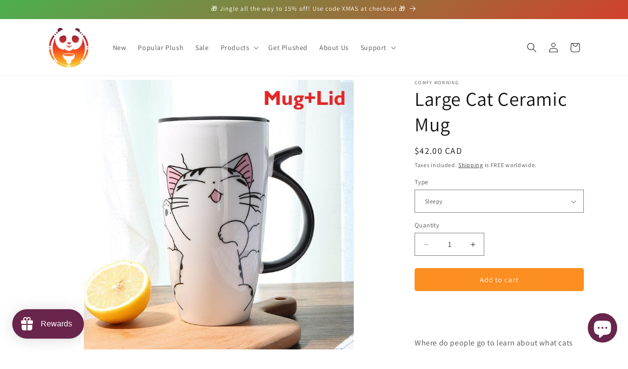

--- FILE ---
content_type: text/javascript; charset=utf-8
request_url: https://www.comfymorning.com/en-ca/products/large-cat-ceramic-mug.js
body_size: 1505
content:
{"id":7293442949293,"title":"Large Cat Ceramic Mug","handle":"large-cat-ceramic-mug","description":"\u003cp\u003eWhere do people go to learn about what cats sounded like through history? The mewseum.\u003c\/p\u003e\n\n\u003cp\u003e\u003cimg alt=\"\" src=\"https:\/\/cdn.shopify.com\/s\/files\/1\/0536\/9741\/3293\/files\/Tick_Description_1_480x480.png?v=1650961412\" style=\"height:20px; width:20px\"\u003e Collectible\u003cbr\u003e\n\u003cimg alt=\"\" src=\"https:\/\/cdn.shopify.com\/s\/files\/1\/0536\/9741\/3293\/files\/Tick_Description_1_480x480.png?v=1650961412\" style=\"height:20px; width:20px\"\u003e Cute\u003cbr\u003e\n\u003cimg alt=\"\" src=\"https:\/\/cdn.shopify.com\/s\/files\/1\/0536\/9741\/3293\/files\/Tick_Description_1_480x480.png?v=1650961412\" style=\"height:20px; width:20px\"\u003e Adorable\u003cbr\u003e\n    \u003cem\u003e  and best of all...\u003c\/em\u003e\u003cbr\u003e\n\u003cimg alt=\"\" src=\"https:\/\/cdn.shopify.com\/s\/files\/1\/0536\/9741\/3293\/files\/Tick_Description_1_480x480.png?v=1650961412\" style=\"height:20px; width:20px\"\u003e \u003cstrong\u003eCOMFY!\u003c\/strong\u003e\u003c\/p\u003e\n\n\u003cp\u003e\u003cstrong\u003eProduct Details:\u003c\/strong\u003e\u003c\/p\u003e\n\n\u003cul\u003e\n\t\u003cli\u003e\n\u003cstrong\u003eSize\u003c\/strong\u003e: 16.5cm*5.5cm\u003c\/li\u003e\n\t\u003cli\u003e\n\u003cstrong\u003eCapacity:\u003c\/strong\u003e 600ml\u003c\/li\u003e\n\t\u003cli\u003e\n\u003cstrong\u003eMaterial\u003c\/strong\u003e: Ceramic\u003c\/li\u003e\n\t\u003cli\u003e\n\u003cstrong\u003eCare Instructions\u003c\/strong\u003e: Wipe with damp cloth. Further care instructions below \u003c\/li\u003e\n\u003c\/ul\u003e\n\n\u003cp\u003e\u003cimg alt=\"\" src=\"https:\/\/cdn.shopify.com\/s\/files\/1\/0536\/9741\/3293\/files\/FREE_SHIPPING_6a245b08-572b-471f-a7c0-ad4e4d95c594_480x480.png?v=1650960701\" style=\"height:104px; width:208px\"\u003e\u003c\/p\u003e\n\n\u003cp\u003e \u003c\/p\u003e\n","published_at":"2022-12-20T14:06:13+11:00","created_at":"2022-12-20T14:06:15+11:00","vendor":"Comfy Morning","type":"","tags":["Free Delivery"],"price":4200,"price_min":4200,"price_max":4200,"available":true,"price_varies":false,"compare_at_price":null,"compare_at_price_min":0,"compare_at_price_max":0,"compare_at_price_varies":false,"variants":[{"id":42038658662573,"title":"Sleepy","option1":"Sleepy","option2":null,"option3":null,"sku":"1005001691356729-Pattern 3 with lid","requires_shipping":true,"taxable":false,"featured_image":{"id":32717808566445,"product_id":7293442949293,"position":4,"created_at":"2023-01-15T23:50:50+11:00","updated_at":"2023-01-15T23:50:50+11:00","alt":"Large Cat Ceramic Mug","width":800,"height":800,"src":"https:\/\/cdn.shopify.com\/s\/files\/1\/0536\/9741\/3293\/products\/Large-Cat-Ceramic-Mug-4.jpg?v=1673787050","variant_ids":[42038658662573]},"available":true,"name":"Large Cat Ceramic Mug - Sleepy","public_title":"Sleepy","options":["Sleepy"],"price":4200,"weight":0,"compare_at_price":null,"inventory_management":"shopify","barcode":null,"featured_media":{"alt":"Large Cat Ceramic Mug","id":25039887630509,"position":4,"preview_image":{"aspect_ratio":1.0,"height":800,"width":800,"src":"https:\/\/cdn.shopify.com\/s\/files\/1\/0536\/9741\/3293\/products\/Large-Cat-Ceramic-Mug-4.jpg?v=1673787050"}},"requires_selling_plan":false,"selling_plan_allocations":[]},{"id":42038658695341,"title":"Curious","option1":"Curious","option2":null,"option3":null,"sku":"1005001691356729-Pattern 4 with lid","requires_shipping":true,"taxable":false,"featured_image":{"id":32717808468141,"product_id":7293442949293,"position":3,"created_at":"2023-01-15T23:50:44+11:00","updated_at":"2023-01-15T23:50:44+11:00","alt":"Large Cat Ceramic Mug","width":800,"height":800,"src":"https:\/\/cdn.shopify.com\/s\/files\/1\/0536\/9741\/3293\/products\/Large-Cat-Ceramic-Mug-3.jpg?v=1673787044","variant_ids":[42038658695341]},"available":true,"name":"Large Cat Ceramic Mug - Curious","public_title":"Curious","options":["Curious"],"price":4200,"weight":0,"compare_at_price":null,"inventory_management":"shopify","barcode":null,"featured_media":{"alt":"Large Cat Ceramic Mug","id":25039887532205,"position":3,"preview_image":{"aspect_ratio":1.0,"height":800,"width":800,"src":"https:\/\/cdn.shopify.com\/s\/files\/1\/0536\/9741\/3293\/products\/Large-Cat-Ceramic-Mug-3.jpg?v=1673787044"}},"requires_selling_plan":false,"selling_plan_allocations":[]},{"id":42038658728109,"title":"Hungry","option1":"Hungry","option2":null,"option3":null,"sku":"1005001691356729-Pattern 1 with lid","requires_shipping":true,"taxable":false,"featured_image":{"id":32717808828589,"product_id":7293442949293,"position":5,"created_at":"2023-01-15T23:51:09+11:00","updated_at":"2023-01-15T23:51:09+11:00","alt":"Large Cat Ceramic Mug","width":800,"height":800,"src":"https:\/\/cdn.shopify.com\/s\/files\/1\/0536\/9741\/3293\/products\/Large-Cat-Ceramic-Mug-5.jpg?v=1673787069","variant_ids":[42038658728109]},"available":true,"name":"Large Cat Ceramic Mug - Hungry","public_title":"Hungry","options":["Hungry"],"price":4200,"weight":0,"compare_at_price":null,"inventory_management":"shopify","barcode":null,"featured_media":{"alt":"Large Cat Ceramic Mug","id":25039887892653,"position":5,"preview_image":{"aspect_ratio":1.0,"height":800,"width":800,"src":"https:\/\/cdn.shopify.com\/s\/files\/1\/0536\/9741\/3293\/products\/Large-Cat-Ceramic-Mug-5.jpg?v=1673787069"}},"requires_selling_plan":false,"selling_plan_allocations":[]},{"id":42038658760877,"title":"Happy","option1":"Happy","option2":null,"option3":null,"sku":"1005001691356729-Pattern 2 with lid","requires_shipping":true,"taxable":false,"featured_image":{"id":32717808369837,"product_id":7293442949293,"position":2,"created_at":"2023-01-15T23:50:38+11:00","updated_at":"2023-01-15T23:50:38+11:00","alt":"Large Cat Ceramic Mug","width":800,"height":800,"src":"https:\/\/cdn.shopify.com\/s\/files\/1\/0536\/9741\/3293\/products\/Large-Cat-Ceramic-Mug-2.jpg?v=1673787038","variant_ids":[42038658760877]},"available":true,"name":"Large Cat Ceramic Mug - Happy","public_title":"Happy","options":["Happy"],"price":4200,"weight":0,"compare_at_price":null,"inventory_management":"shopify","barcode":null,"featured_media":{"alt":"Large Cat Ceramic Mug","id":25039887433901,"position":2,"preview_image":{"aspect_ratio":1.0,"height":800,"width":800,"src":"https:\/\/cdn.shopify.com\/s\/files\/1\/0536\/9741\/3293\/products\/Large-Cat-Ceramic-Mug-2.jpg?v=1673787038"}},"requires_selling_plan":false,"selling_plan_allocations":[]}],"images":["\/\/cdn.shopify.com\/s\/files\/1\/0536\/9741\/3293\/products\/Large-Cat-Ceramic-Mug.jpg?v=1673787032","\/\/cdn.shopify.com\/s\/files\/1\/0536\/9741\/3293\/products\/Large-Cat-Ceramic-Mug-2.jpg?v=1673787038","\/\/cdn.shopify.com\/s\/files\/1\/0536\/9741\/3293\/products\/Large-Cat-Ceramic-Mug-3.jpg?v=1673787044","\/\/cdn.shopify.com\/s\/files\/1\/0536\/9741\/3293\/products\/Large-Cat-Ceramic-Mug-4.jpg?v=1673787050","\/\/cdn.shopify.com\/s\/files\/1\/0536\/9741\/3293\/products\/Large-Cat-Ceramic-Mug-5.jpg?v=1673787069","\/\/cdn.shopify.com\/s\/files\/1\/0536\/9741\/3293\/products\/Large-Cat-Ceramic-Mug-6.jpg?v=1673787075","\/\/cdn.shopify.com\/s\/files\/1\/0536\/9741\/3293\/products\/Large-Cat-Ceramic-Mug-7.jpg?v=1673787081","\/\/cdn.shopify.com\/s\/files\/1\/0536\/9741\/3293\/products\/Large-Cat-Ceramic-Mug-8.jpg?v=1673787087","\/\/cdn.shopify.com\/s\/files\/1\/0536\/9741\/3293\/products\/Large-Cat-Ceramic-Mug-9.jpg?v=1673787092"],"featured_image":"\/\/cdn.shopify.com\/s\/files\/1\/0536\/9741\/3293\/products\/Large-Cat-Ceramic-Mug.jpg?v=1673787032","options":[{"name":"Type","position":1,"values":["Sleepy","Curious","Hungry","Happy"]}],"url":"\/en-ca\/products\/large-cat-ceramic-mug","media":[{"alt":"Large Cat Ceramic Mug","id":25039887368365,"position":1,"preview_image":{"aspect_ratio":1.0,"height":800,"width":800,"src":"https:\/\/cdn.shopify.com\/s\/files\/1\/0536\/9741\/3293\/products\/Large-Cat-Ceramic-Mug.jpg?v=1673787032"},"aspect_ratio":1.0,"height":800,"media_type":"image","src":"https:\/\/cdn.shopify.com\/s\/files\/1\/0536\/9741\/3293\/products\/Large-Cat-Ceramic-Mug.jpg?v=1673787032","width":800},{"alt":"Large Cat Ceramic Mug","id":25039887433901,"position":2,"preview_image":{"aspect_ratio":1.0,"height":800,"width":800,"src":"https:\/\/cdn.shopify.com\/s\/files\/1\/0536\/9741\/3293\/products\/Large-Cat-Ceramic-Mug-2.jpg?v=1673787038"},"aspect_ratio":1.0,"height":800,"media_type":"image","src":"https:\/\/cdn.shopify.com\/s\/files\/1\/0536\/9741\/3293\/products\/Large-Cat-Ceramic-Mug-2.jpg?v=1673787038","width":800},{"alt":"Large Cat Ceramic Mug","id":25039887532205,"position":3,"preview_image":{"aspect_ratio":1.0,"height":800,"width":800,"src":"https:\/\/cdn.shopify.com\/s\/files\/1\/0536\/9741\/3293\/products\/Large-Cat-Ceramic-Mug-3.jpg?v=1673787044"},"aspect_ratio":1.0,"height":800,"media_type":"image","src":"https:\/\/cdn.shopify.com\/s\/files\/1\/0536\/9741\/3293\/products\/Large-Cat-Ceramic-Mug-3.jpg?v=1673787044","width":800},{"alt":"Large Cat Ceramic Mug","id":25039887630509,"position":4,"preview_image":{"aspect_ratio":1.0,"height":800,"width":800,"src":"https:\/\/cdn.shopify.com\/s\/files\/1\/0536\/9741\/3293\/products\/Large-Cat-Ceramic-Mug-4.jpg?v=1673787050"},"aspect_ratio":1.0,"height":800,"media_type":"image","src":"https:\/\/cdn.shopify.com\/s\/files\/1\/0536\/9741\/3293\/products\/Large-Cat-Ceramic-Mug-4.jpg?v=1673787050","width":800},{"alt":"Large Cat Ceramic Mug","id":25039887892653,"position":5,"preview_image":{"aspect_ratio":1.0,"height":800,"width":800,"src":"https:\/\/cdn.shopify.com\/s\/files\/1\/0536\/9741\/3293\/products\/Large-Cat-Ceramic-Mug-5.jpg?v=1673787069"},"aspect_ratio":1.0,"height":800,"media_type":"image","src":"https:\/\/cdn.shopify.com\/s\/files\/1\/0536\/9741\/3293\/products\/Large-Cat-Ceramic-Mug-5.jpg?v=1673787069","width":800},{"alt":"Large Cat Ceramic Mug","id":25039887958189,"position":6,"preview_image":{"aspect_ratio":1.0,"height":800,"width":800,"src":"https:\/\/cdn.shopify.com\/s\/files\/1\/0536\/9741\/3293\/products\/Large-Cat-Ceramic-Mug-6.jpg?v=1673787075"},"aspect_ratio":1.0,"height":800,"media_type":"image","src":"https:\/\/cdn.shopify.com\/s\/files\/1\/0536\/9741\/3293\/products\/Large-Cat-Ceramic-Mug-6.jpg?v=1673787075","width":800},{"alt":"Large Cat Ceramic Mug","id":25039888056493,"position":7,"preview_image":{"aspect_ratio":1.0,"height":800,"width":800,"src":"https:\/\/cdn.shopify.com\/s\/files\/1\/0536\/9741\/3293\/products\/Large-Cat-Ceramic-Mug-7.jpg?v=1673787081"},"aspect_ratio":1.0,"height":800,"media_type":"image","src":"https:\/\/cdn.shopify.com\/s\/files\/1\/0536\/9741\/3293\/products\/Large-Cat-Ceramic-Mug-7.jpg?v=1673787081","width":800},{"alt":"Large Cat Ceramic Mug","id":25039888122029,"position":8,"preview_image":{"aspect_ratio":1.0,"height":800,"width":800,"src":"https:\/\/cdn.shopify.com\/s\/files\/1\/0536\/9741\/3293\/products\/Large-Cat-Ceramic-Mug-8.jpg?v=1673787087"},"aspect_ratio":1.0,"height":800,"media_type":"image","src":"https:\/\/cdn.shopify.com\/s\/files\/1\/0536\/9741\/3293\/products\/Large-Cat-Ceramic-Mug-8.jpg?v=1673787087","width":800},{"alt":"Large Cat Ceramic Mug","id":25039888187565,"position":9,"preview_image":{"aspect_ratio":0.972,"height":571,"width":555,"src":"https:\/\/cdn.shopify.com\/s\/files\/1\/0536\/9741\/3293\/products\/Large-Cat-Ceramic-Mug-9.jpg?v=1673787092"},"aspect_ratio":0.972,"height":571,"media_type":"image","src":"https:\/\/cdn.shopify.com\/s\/files\/1\/0536\/9741\/3293\/products\/Large-Cat-Ceramic-Mug-9.jpg?v=1673787092","width":555}],"requires_selling_plan":false,"selling_plan_groups":[]}

--- FILE ---
content_type: text/javascript; charset=utf-8
request_url: https://www.comfymorning.com/en-ca/products/large-cat-ceramic-mug.js
body_size: 1152
content:
{"id":7293442949293,"title":"Large Cat Ceramic Mug","handle":"large-cat-ceramic-mug","description":"\u003cp\u003eWhere do people go to learn about what cats sounded like through history? The mewseum.\u003c\/p\u003e\n\n\u003cp\u003e\u003cimg alt=\"\" src=\"https:\/\/cdn.shopify.com\/s\/files\/1\/0536\/9741\/3293\/files\/Tick_Description_1_480x480.png?v=1650961412\" style=\"height:20px; width:20px\"\u003e Collectible\u003cbr\u003e\n\u003cimg alt=\"\" src=\"https:\/\/cdn.shopify.com\/s\/files\/1\/0536\/9741\/3293\/files\/Tick_Description_1_480x480.png?v=1650961412\" style=\"height:20px; width:20px\"\u003e Cute\u003cbr\u003e\n\u003cimg alt=\"\" src=\"https:\/\/cdn.shopify.com\/s\/files\/1\/0536\/9741\/3293\/files\/Tick_Description_1_480x480.png?v=1650961412\" style=\"height:20px; width:20px\"\u003e Adorable\u003cbr\u003e\n    \u003cem\u003e  and best of all...\u003c\/em\u003e\u003cbr\u003e\n\u003cimg alt=\"\" src=\"https:\/\/cdn.shopify.com\/s\/files\/1\/0536\/9741\/3293\/files\/Tick_Description_1_480x480.png?v=1650961412\" style=\"height:20px; width:20px\"\u003e \u003cstrong\u003eCOMFY!\u003c\/strong\u003e\u003c\/p\u003e\n\n\u003cp\u003e\u003cstrong\u003eProduct Details:\u003c\/strong\u003e\u003c\/p\u003e\n\n\u003cul\u003e\n\t\u003cli\u003e\n\u003cstrong\u003eSize\u003c\/strong\u003e: 16.5cm*5.5cm\u003c\/li\u003e\n\t\u003cli\u003e\n\u003cstrong\u003eCapacity:\u003c\/strong\u003e 600ml\u003c\/li\u003e\n\t\u003cli\u003e\n\u003cstrong\u003eMaterial\u003c\/strong\u003e: Ceramic\u003c\/li\u003e\n\t\u003cli\u003e\n\u003cstrong\u003eCare Instructions\u003c\/strong\u003e: Wipe with damp cloth. Further care instructions below \u003c\/li\u003e\n\u003c\/ul\u003e\n\n\u003cp\u003e\u003cimg alt=\"\" src=\"https:\/\/cdn.shopify.com\/s\/files\/1\/0536\/9741\/3293\/files\/FREE_SHIPPING_6a245b08-572b-471f-a7c0-ad4e4d95c594_480x480.png?v=1650960701\" style=\"height:104px; width:208px\"\u003e\u003c\/p\u003e\n\n\u003cp\u003e \u003c\/p\u003e\n","published_at":"2022-12-20T14:06:13+11:00","created_at":"2022-12-20T14:06:15+11:00","vendor":"Comfy Morning","type":"","tags":["Free Delivery"],"price":4200,"price_min":4200,"price_max":4200,"available":true,"price_varies":false,"compare_at_price":null,"compare_at_price_min":0,"compare_at_price_max":0,"compare_at_price_varies":false,"variants":[{"id":42038658662573,"title":"Sleepy","option1":"Sleepy","option2":null,"option3":null,"sku":"1005001691356729-Pattern 3 with lid","requires_shipping":true,"taxable":false,"featured_image":{"id":32717808566445,"product_id":7293442949293,"position":4,"created_at":"2023-01-15T23:50:50+11:00","updated_at":"2023-01-15T23:50:50+11:00","alt":"Large Cat Ceramic Mug","width":800,"height":800,"src":"https:\/\/cdn.shopify.com\/s\/files\/1\/0536\/9741\/3293\/products\/Large-Cat-Ceramic-Mug-4.jpg?v=1673787050","variant_ids":[42038658662573]},"available":true,"name":"Large Cat Ceramic Mug - Sleepy","public_title":"Sleepy","options":["Sleepy"],"price":4200,"weight":0,"compare_at_price":null,"inventory_management":"shopify","barcode":null,"featured_media":{"alt":"Large Cat Ceramic Mug","id":25039887630509,"position":4,"preview_image":{"aspect_ratio":1.0,"height":800,"width":800,"src":"https:\/\/cdn.shopify.com\/s\/files\/1\/0536\/9741\/3293\/products\/Large-Cat-Ceramic-Mug-4.jpg?v=1673787050"}},"requires_selling_plan":false,"selling_plan_allocations":[]},{"id":42038658695341,"title":"Curious","option1":"Curious","option2":null,"option3":null,"sku":"1005001691356729-Pattern 4 with lid","requires_shipping":true,"taxable":false,"featured_image":{"id":32717808468141,"product_id":7293442949293,"position":3,"created_at":"2023-01-15T23:50:44+11:00","updated_at":"2023-01-15T23:50:44+11:00","alt":"Large Cat Ceramic Mug","width":800,"height":800,"src":"https:\/\/cdn.shopify.com\/s\/files\/1\/0536\/9741\/3293\/products\/Large-Cat-Ceramic-Mug-3.jpg?v=1673787044","variant_ids":[42038658695341]},"available":true,"name":"Large Cat Ceramic Mug - Curious","public_title":"Curious","options":["Curious"],"price":4200,"weight":0,"compare_at_price":null,"inventory_management":"shopify","barcode":null,"featured_media":{"alt":"Large Cat Ceramic Mug","id":25039887532205,"position":3,"preview_image":{"aspect_ratio":1.0,"height":800,"width":800,"src":"https:\/\/cdn.shopify.com\/s\/files\/1\/0536\/9741\/3293\/products\/Large-Cat-Ceramic-Mug-3.jpg?v=1673787044"}},"requires_selling_plan":false,"selling_plan_allocations":[]},{"id":42038658728109,"title":"Hungry","option1":"Hungry","option2":null,"option3":null,"sku":"1005001691356729-Pattern 1 with lid","requires_shipping":true,"taxable":false,"featured_image":{"id":32717808828589,"product_id":7293442949293,"position":5,"created_at":"2023-01-15T23:51:09+11:00","updated_at":"2023-01-15T23:51:09+11:00","alt":"Large Cat Ceramic Mug","width":800,"height":800,"src":"https:\/\/cdn.shopify.com\/s\/files\/1\/0536\/9741\/3293\/products\/Large-Cat-Ceramic-Mug-5.jpg?v=1673787069","variant_ids":[42038658728109]},"available":true,"name":"Large Cat Ceramic Mug - Hungry","public_title":"Hungry","options":["Hungry"],"price":4200,"weight":0,"compare_at_price":null,"inventory_management":"shopify","barcode":null,"featured_media":{"alt":"Large Cat Ceramic Mug","id":25039887892653,"position":5,"preview_image":{"aspect_ratio":1.0,"height":800,"width":800,"src":"https:\/\/cdn.shopify.com\/s\/files\/1\/0536\/9741\/3293\/products\/Large-Cat-Ceramic-Mug-5.jpg?v=1673787069"}},"requires_selling_plan":false,"selling_plan_allocations":[]},{"id":42038658760877,"title":"Happy","option1":"Happy","option2":null,"option3":null,"sku":"1005001691356729-Pattern 2 with lid","requires_shipping":true,"taxable":false,"featured_image":{"id":32717808369837,"product_id":7293442949293,"position":2,"created_at":"2023-01-15T23:50:38+11:00","updated_at":"2023-01-15T23:50:38+11:00","alt":"Large Cat Ceramic Mug","width":800,"height":800,"src":"https:\/\/cdn.shopify.com\/s\/files\/1\/0536\/9741\/3293\/products\/Large-Cat-Ceramic-Mug-2.jpg?v=1673787038","variant_ids":[42038658760877]},"available":true,"name":"Large Cat Ceramic Mug - Happy","public_title":"Happy","options":["Happy"],"price":4200,"weight":0,"compare_at_price":null,"inventory_management":"shopify","barcode":null,"featured_media":{"alt":"Large Cat Ceramic Mug","id":25039887433901,"position":2,"preview_image":{"aspect_ratio":1.0,"height":800,"width":800,"src":"https:\/\/cdn.shopify.com\/s\/files\/1\/0536\/9741\/3293\/products\/Large-Cat-Ceramic-Mug-2.jpg?v=1673787038"}},"requires_selling_plan":false,"selling_plan_allocations":[]}],"images":["\/\/cdn.shopify.com\/s\/files\/1\/0536\/9741\/3293\/products\/Large-Cat-Ceramic-Mug.jpg?v=1673787032","\/\/cdn.shopify.com\/s\/files\/1\/0536\/9741\/3293\/products\/Large-Cat-Ceramic-Mug-2.jpg?v=1673787038","\/\/cdn.shopify.com\/s\/files\/1\/0536\/9741\/3293\/products\/Large-Cat-Ceramic-Mug-3.jpg?v=1673787044","\/\/cdn.shopify.com\/s\/files\/1\/0536\/9741\/3293\/products\/Large-Cat-Ceramic-Mug-4.jpg?v=1673787050","\/\/cdn.shopify.com\/s\/files\/1\/0536\/9741\/3293\/products\/Large-Cat-Ceramic-Mug-5.jpg?v=1673787069","\/\/cdn.shopify.com\/s\/files\/1\/0536\/9741\/3293\/products\/Large-Cat-Ceramic-Mug-6.jpg?v=1673787075","\/\/cdn.shopify.com\/s\/files\/1\/0536\/9741\/3293\/products\/Large-Cat-Ceramic-Mug-7.jpg?v=1673787081","\/\/cdn.shopify.com\/s\/files\/1\/0536\/9741\/3293\/products\/Large-Cat-Ceramic-Mug-8.jpg?v=1673787087","\/\/cdn.shopify.com\/s\/files\/1\/0536\/9741\/3293\/products\/Large-Cat-Ceramic-Mug-9.jpg?v=1673787092"],"featured_image":"\/\/cdn.shopify.com\/s\/files\/1\/0536\/9741\/3293\/products\/Large-Cat-Ceramic-Mug.jpg?v=1673787032","options":[{"name":"Type","position":1,"values":["Sleepy","Curious","Hungry","Happy"]}],"url":"\/en-ca\/products\/large-cat-ceramic-mug","media":[{"alt":"Large Cat Ceramic Mug","id":25039887368365,"position":1,"preview_image":{"aspect_ratio":1.0,"height":800,"width":800,"src":"https:\/\/cdn.shopify.com\/s\/files\/1\/0536\/9741\/3293\/products\/Large-Cat-Ceramic-Mug.jpg?v=1673787032"},"aspect_ratio":1.0,"height":800,"media_type":"image","src":"https:\/\/cdn.shopify.com\/s\/files\/1\/0536\/9741\/3293\/products\/Large-Cat-Ceramic-Mug.jpg?v=1673787032","width":800},{"alt":"Large Cat Ceramic Mug","id":25039887433901,"position":2,"preview_image":{"aspect_ratio":1.0,"height":800,"width":800,"src":"https:\/\/cdn.shopify.com\/s\/files\/1\/0536\/9741\/3293\/products\/Large-Cat-Ceramic-Mug-2.jpg?v=1673787038"},"aspect_ratio":1.0,"height":800,"media_type":"image","src":"https:\/\/cdn.shopify.com\/s\/files\/1\/0536\/9741\/3293\/products\/Large-Cat-Ceramic-Mug-2.jpg?v=1673787038","width":800},{"alt":"Large Cat Ceramic Mug","id":25039887532205,"position":3,"preview_image":{"aspect_ratio":1.0,"height":800,"width":800,"src":"https:\/\/cdn.shopify.com\/s\/files\/1\/0536\/9741\/3293\/products\/Large-Cat-Ceramic-Mug-3.jpg?v=1673787044"},"aspect_ratio":1.0,"height":800,"media_type":"image","src":"https:\/\/cdn.shopify.com\/s\/files\/1\/0536\/9741\/3293\/products\/Large-Cat-Ceramic-Mug-3.jpg?v=1673787044","width":800},{"alt":"Large Cat Ceramic Mug","id":25039887630509,"position":4,"preview_image":{"aspect_ratio":1.0,"height":800,"width":800,"src":"https:\/\/cdn.shopify.com\/s\/files\/1\/0536\/9741\/3293\/products\/Large-Cat-Ceramic-Mug-4.jpg?v=1673787050"},"aspect_ratio":1.0,"height":800,"media_type":"image","src":"https:\/\/cdn.shopify.com\/s\/files\/1\/0536\/9741\/3293\/products\/Large-Cat-Ceramic-Mug-4.jpg?v=1673787050","width":800},{"alt":"Large Cat Ceramic Mug","id":25039887892653,"position":5,"preview_image":{"aspect_ratio":1.0,"height":800,"width":800,"src":"https:\/\/cdn.shopify.com\/s\/files\/1\/0536\/9741\/3293\/products\/Large-Cat-Ceramic-Mug-5.jpg?v=1673787069"},"aspect_ratio":1.0,"height":800,"media_type":"image","src":"https:\/\/cdn.shopify.com\/s\/files\/1\/0536\/9741\/3293\/products\/Large-Cat-Ceramic-Mug-5.jpg?v=1673787069","width":800},{"alt":"Large Cat Ceramic Mug","id":25039887958189,"position":6,"preview_image":{"aspect_ratio":1.0,"height":800,"width":800,"src":"https:\/\/cdn.shopify.com\/s\/files\/1\/0536\/9741\/3293\/products\/Large-Cat-Ceramic-Mug-6.jpg?v=1673787075"},"aspect_ratio":1.0,"height":800,"media_type":"image","src":"https:\/\/cdn.shopify.com\/s\/files\/1\/0536\/9741\/3293\/products\/Large-Cat-Ceramic-Mug-6.jpg?v=1673787075","width":800},{"alt":"Large Cat Ceramic Mug","id":25039888056493,"position":7,"preview_image":{"aspect_ratio":1.0,"height":800,"width":800,"src":"https:\/\/cdn.shopify.com\/s\/files\/1\/0536\/9741\/3293\/products\/Large-Cat-Ceramic-Mug-7.jpg?v=1673787081"},"aspect_ratio":1.0,"height":800,"media_type":"image","src":"https:\/\/cdn.shopify.com\/s\/files\/1\/0536\/9741\/3293\/products\/Large-Cat-Ceramic-Mug-7.jpg?v=1673787081","width":800},{"alt":"Large Cat Ceramic Mug","id":25039888122029,"position":8,"preview_image":{"aspect_ratio":1.0,"height":800,"width":800,"src":"https:\/\/cdn.shopify.com\/s\/files\/1\/0536\/9741\/3293\/products\/Large-Cat-Ceramic-Mug-8.jpg?v=1673787087"},"aspect_ratio":1.0,"height":800,"media_type":"image","src":"https:\/\/cdn.shopify.com\/s\/files\/1\/0536\/9741\/3293\/products\/Large-Cat-Ceramic-Mug-8.jpg?v=1673787087","width":800},{"alt":"Large Cat Ceramic Mug","id":25039888187565,"position":9,"preview_image":{"aspect_ratio":0.972,"height":571,"width":555,"src":"https:\/\/cdn.shopify.com\/s\/files\/1\/0536\/9741\/3293\/products\/Large-Cat-Ceramic-Mug-9.jpg?v=1673787092"},"aspect_ratio":0.972,"height":571,"media_type":"image","src":"https:\/\/cdn.shopify.com\/s\/files\/1\/0536\/9741\/3293\/products\/Large-Cat-Ceramic-Mug-9.jpg?v=1673787092","width":555}],"requires_selling_plan":false,"selling_plan_groups":[]}

--- FILE ---
content_type: text/javascript;charset=utf-8
request_url: https://assets.cloudlift.app/api/assets/upload.js?shop=comfy-morning.myshopify.com
body_size: 3957
content:
window.Cloudlift = window.Cloudlift || {};window.Cloudlift.upload = { config: {"app":"upload","shop":"comfy-morning.myshopify.com","url":"https://www.comfymorning.com","api":"https://api.cloudlift.app","assets":"https://cdn.jsdelivr.net/gh/cloudlift-app/cdn@0.14.29","mode":"prod","currencyFormats":{"moneyFormat":"&lt;span class=money&gt;${{amount}}&lt;/span&gt;","moneyWithCurrencyFormat":"&lt;span class=money&gt;${{amount}} USD&lt;/span&gt;"},"resources":["https://cdn.jsdelivr.net/gh/cloudlift-app/cdn@0.14.29/static/app-upload.css","https://cdn.jsdelivr.net/gh/cloudlift-app/cdn@0.14.29/static/app-upload.js"],"locale":"en","i18n":{"upload.config.image.editor.color.exposure":"Exposure","upload.config.file.load.error":"Error during load","upload.config.file.size.notavailable":"Size not available","upload.config.error.required":"Please upload a file","upload.config.image.editor.crop.rotate.right":"Rotate right","upload.config.file.button.undo":"Undo","upload.config.error.fileCountMin":"Please upload at least {min} file(s)","upload.config.image.resolution.expected.min":"Minimum resolution is {minResolution}","upload.config.file.upload.error.revert":"Error during revert","upload.config.image.size.tobig":"Image is too big","upload.config.image.editor.resize.height":"Height","upload.config.error.inapp":"Upload error","upload.config.image.editor.crop.aspect.ratio":"Aspect ratio","upload.config.image.editor.button.cancel":"Cancel","upload.config.image.editor.status.error":"Error loading image…","upload.config.file.button.retry":"Retry","upload.config.error.fileCountMax":"Please upload at most {max} file(s)","upload.config.image.editor.util.markup.text":"Text","upload.config.image.ratio.expected":"Expected image ratio {ratio}","upload.config.file.button.remove":"Remove","upload.config.image.resolution.expected.max":"Maximum resolution is {maxResolution}","upload.config.error.inapp.facebook":"Please open the page outside of Facebook","upload.config.image.editor.util.markup.size":"Size","upload.config.image.size.expected.max":"Maximum size is {maxWidth} × {maxHeight}","upload.config.image.editor.util.markup.select":"Select","upload.config.file.uploading":"Uploading","upload.config.image.editor.resize.width":"Width","upload.config.image.editor.crop.flip.horizontal":"Flip horizontal","upload.config.file.link":"\uD83D\uDD17","upload.config.image.editor.status.loading":"Loading image…","upload.config.error.filePagesMin":"Please upload documents with at least {min} pages","upload.config.image.editor.status.processing":"Processing image…","upload.config.file.loading":"Loading","upload.config.file.upload.canceled":"Upload cancelled","upload.config.file.upload.cancel":"tap to cancel","upload.config.image.editor.crop.rotate.left":"Rotate left","upload.config.file.type.notallowed":"File type not allowed","upload.config.file.type.expected":"Expects {lastType}","upload.config.image.editor.util.markup":"Markup","upload.config.file.button.cancel":"Cancel","upload.config.image.editor.status.waiting":"Waiting for image…","upload.config.file.upload.retry":"tap to retry","upload.config.image.editor.resize.apply":"Apply","upload.config.image.editor.color.contrast":"Contrast","upload.config.file.size.tobig":"File is too large","upload.config.dragdrop":"Drag & Drop your files or <u>Browse</u>","upload.config.file.upload.undo":"tap to undo","upload.config.image.editor.color.saturation":"Saturation","upload.config.error.filePagesMax":"Please upload documents with at most {max} pages","upload.config.file.button.upload":"Upload","upload.config.file.size.waiting":"Waiting for size","upload.config.image.editor.util.color":"Colors","upload.config.error.inputs":"Please fill in all required input fields","upload.config.image.editor.util.markup.circle":"Circle","upload.config.image.type.notsupported":"Image type not supported","upload.config.image.editor.crop.flip.vertical":"Flip vertical","upload.config.image.size.expected.min":"Minimum size is {minWidth} × {minHeight}","upload.config.image.editor.button.reset":"Reset","upload.config.image.ratio.invalid":"Image ratio does not match","upload.config.error.ready":"Please wait for the upload to complete","upload.config.image.editor.crop.zoom":"Zoom","upload.config.file.upload.error.remove":"Error during remove","upload.config.image.editor.util.markup.remove":"Remove","upload.config.image.resolution.max":"Image resolution too high","upload.config.image.editor.util.crop":"Crop","upload.config.image.editor.color.brightness":"Brightness","upload.config.error.fileConvert":"File conversion failed","upload.config.image.editor.util.markup.draw":"Draw","upload.config.image.editor.util.resize":"Resize","upload.config.file.upload.error":"Error during upload","upload.config.image.editor.util.filter":"Filter","upload.config.file.upload.complete":"Upload complete","upload.config.error.inapp.instagram":"Please open the page outside of Instagram","upload.config.image.editor.util.markup.arrow":"Arrow","upload.config.file.size.max":"Maximum file size is {filesize}","upload.config.image.resolution.min":"Image resolution is too low","upload.config.image.editor.util.markup.square":"Square","upload.config.image.size.tosmall":"Image is too small","upload.config.file.button.abort":"Abort","upload.config.image.editor.button.confirm":"Upload"},"level":1,"version":"0.14.29","setup":true,"fields":[{"uuid":"clvcdanttjh8","required":true,"hidden":false,"field":"Photo","propertyTransform":true,"fieldProperty":"properties","fieldId":"_cl-upload","fieldThumbnail":"thumbnail","fieldThumbnailPreview":true,"className":"","label":"Upload Your Photo Here (required)","text":"Drag & Drop your files or <u>Upload</u>","selector":"","conditionMode":1,"conditions":[{"field":"product_title","operator":"contains","value":"Personalized Custom","objects":null,"tags":null}],"styles":{"file-grid":"0","max-height":"600px","min-height":"50px","font-family":"-apple-system, BlinkMacSystemFont, 'Segoe UI', Roboto,\nHelvetica, Arial, sans-serif, 'Apple Color Emoji', 'Segoe UI Emoji',\n'Segoe UI Symbol'","input-order":"top","label-color":"#fd8e21","file-counter":"0","input-margin":"0px","buttons-color":"#ffffff","file-multiple":"0","label-font-size":"13px","label-color-drop":"#000000","area-border-radius":"5px","file-border-radius":"10px","file-background-colo":"#555","label-font-size-drop":"13px","area-background-color":"#fdc628","file-background-color":"#ffe030","buttons-background-color":"rgba(255,255,255,0.5)","upload-error-background-color":"#c44e47","upload-success-background-color":"#369763"},"theme":"default","css":"#clvcdanttjh8 .cl-hide{display:none!important}#clvcdanttjh8 .cl-upload--label{color:#fd8e21;font-size:13px;display:block}#clvcdanttjh8 .cl-upload--input-field{margin-bottom:0}#clvcdanttjh8 .cl-upload--input{width:100%;box-sizing:border-box;padding:10px 18px;margin:0;border:1px solid #fdc628;border-radius:5px}#clvcdanttjh8 input[type=checkbox].cl-upload--input,#clvcdanttjh8 input[type=radio].cl-upload--input{width:1.2em;cursor:pointer}#clvcdanttjh8 input[type=radio].cl-upload--input{vertical-align:middle;margin-right:10px}#clvcdanttjh8 input[type=color].cl-upload--input{width:40px;height:40px;cursor:pointer;padding:0;border:0}#clvcdanttjh8 input[type=radio]+.cl-upload-color-rect{margin-right:10px;margin-bottom:10px}#clvcdanttjh8 input[type=radio]:checked+.cl-upload-color-rect{border:2px solid #404040}#clvcdanttjh8 .cl-upload-color-rect{width:30px;height:30px;display:inline-block;vertical-align:middle;border-radius:3px}#clvcdanttjh8 .cl-upload--invalid{border-color:#b7423b}#clvcdanttjh8 .cl-upload--errors{overflow:hidden;transition:max-height 2s ease-out;max-height:0}#clvcdanttjh8 .cl-upload--errors.open{max-height:400px}#clvcdanttjh8 .cl-upload--error{text-align:center;font-size:11px;cursor:pointer;position:relative;opacity:1;font-family:-apple-system,BlinkMacSystemFont,'Segoe UI',Roboto,Helvetica,Arial,sans-serif,'Apple Color Emoji','Segoe UI Emoji','Segoe UI Symbol';box-sizing:border-box;color:#fff;background-color:#c44e47;padding:.3rem .7rem;margin-bottom:.7rem;border:1px solid transparent;border-color:#b7423b;border-radius:10px}#clvcdanttjh8 .cl-upload--error:after{content:'x';position:absolute;right:1rem;top:.25rem}#clvcdanttjh8 .cl-upload--error.dismissed{opacity:0;transition:opacity .3s ease-out}#clvcdanttjh8 .filepond--root{font-family:-apple-system,BlinkMacSystemFont,'Segoe UI',Roboto,Helvetica,Arial,sans-serif,'Apple Color Emoji','Segoe UI Emoji','Segoe UI Symbol'}#clvcdanttjh8 .filepond--root .filepond--drop-label{min-height:50px}#clvcdanttjh8 .filepond--file-action-button{cursor:pointer;min-height:auto!important;height:1.625em}#clvcdanttjh8 .filepond--drop-label{color:#000}#clvcdanttjh8 .filepond--drop-label label{cursor:pointer;width:auto!important;height:auto!important;position:relative!important;color:#000!important;font-size:13px!important}#clvcdanttjh8 .filepond--drop-label u{cursor:pointer;text-decoration-color:#000}#clvcdanttjh8 .filepond--label-action{text-decoration-color:#000}#clvcdanttjh8 .filepond--panel-root{background-color:#fdc628!important}#clvcdanttjh8 .filepond--panel-root{border-radius:5px}#clvcdanttjh8 .filepond--item-panel,#clvcdanttjh8 .filepond--file-poster-wrapper,#clvcdanttjh8 .filepond--image-preview-wrapper{border-radius:10px}#clvcdanttjh8 .filepond--item-panel{background-color:#ffe030!important}#clvcdanttjh8 .filepond--drip-blob{background-color:#999}#clvcdanttjh8 .filepond--file-action-button{background-color:rgba(255,255,255,0.5)}#clvcdanttjh8 .filepond--file-action-button{color:#fff}#clvcdanttjh8 .filepond--file-action-button:hover,#clvcdanttjh8 .filepond--file-action-button:focus{box-shadow:0 0 0 .125em #fff}#clvcdanttjh8 .filepond--file{color:#000;font-size:16px}#clvcdanttjh8 [data-filepond-item-state*='error'] .filepond--item-panel,#clvcdanttjh8 [data-filepond-item-state*='invalid'] .filepond--item-panel{background-color:#c44e47!important}#clvcdanttjh8 [data-filepond-item-state*='invalid'] .filepond--file{color:#fff}#clvcdanttjh8 [data-filepond-item-state='processing-complete'] .filepond--item-panel{background-color:#369763!important}#clvcdanttjh8 [data-filepond-item-state='processing-complete'] .filepond--file{color:#fff}#clvcdanttjh8 .filepond--image-preview-overlay-idle{color:rgba(201,171,0,0.8)}#clvcdanttjh8 .filepond--image-preview,#clvcdanttjh8 .filepond--file-poster{background-color:#ffe030}#clvcdanttjh8 .filepond--image-preview-overlay-success{color:#369763}#clvcdanttjh8 .filepond--image-preview-overlay-failure{color:#c44e47}","fileMimeTypes":[],"fileMimeTypesValidate":false,"fileSizeMaxPlan":10,"fileMultiple":false,"fileCountMin":0,"fileCountMax":10,"fileCounter":false,"fileQuantity":false,"fileFetch":false,"fileSubmitRemove":true,"fileSubmitClear":false,"fileName":false,"fileGrid":false,"imagePreview":true,"imageSizeValidate":false,"imageThumbnail":false,"imageThumbnailWidth":500,"imageThumbnailHeight":500,"convert":false,"convertInfo":false,"convertInfoPagesQuantity":false,"convertInfoLengthQuantity":false,"pdfMultiPage":false,"pdfTransparent":false,"serverTransform":false,"imageOriginal":false,"imageEditor":true,"imageEditorOpen":true,"imageEditorCropRestrict":false,"imageEditorCropRatios":[{"label":"Free","value":""},{"label":"Portrait","value":"3:2"},{"label":"Square","value":"1:1"},{"label":"Landscape","value":"4:3"}],"imageEditorUtils":[],"imageEditorPintura":false,"inputFields":[{"field":"Text","type":"text","value":"","label":"Enter Custom Text Here (optional)","required":false}],"variantConfigs":[],"variantConfig":false}],"extensions":""}};loadjs=function(){var a=function(){},c={},u={},f={};function o(e,n){if(e){var t=f[e];if(u[e]=n,t)for(;t.length;)t[0](e,n),t.splice(0,1)}}function l(e,n){e.call&&(e={success:e}),n.length?(e.error||a)(n):(e.success||a)(e)}function h(t,r,s,i){var c,o,e=document,n=s.async,u=(s.numRetries||0)+1,f=s.before||a,l=t.replace(/^(css|img)!/,"");i=i||0,/(^css!|\.css$)/.test(t)?((o=e.createElement("link")).rel="stylesheet",o.href=l,(c="hideFocus"in o)&&o.relList&&(c=0,o.rel="preload",o.as="style")):/(^img!|\.(png|gif|jpg|svg)$)/.test(t)?(o=e.createElement("img")).src=l:((o=e.createElement("script")).src=t,o.async=void 0===n||n),!(o.onload=o.onerror=o.onbeforeload=function(e){var n=e.type[0];if(c)try{o.sheet.cssText.length||(n="e")}catch(e){18!=e.code&&(n="e")}if("e"==n){if((i+=1)<u)return h(t,r,s,i)}else if("preload"==o.rel&&"style"==o.as)return o.rel="stylesheet";r(t,n,e.defaultPrevented)})!==f(t,o)&&e.head.appendChild(o)}function t(e,n,t){var r,s;if(n&&n.trim&&(r=n),s=(r?t:n)||{},r){if(r in c)throw"LoadJS";c[r]=!0}function i(n,t){!function(e,r,n){var t,s,i=(e=e.push?e:[e]).length,c=i,o=[];for(t=function(e,n,t){if("e"==n&&o.push(e),"b"==n){if(!t)return;o.push(e)}--i||r(o)},s=0;s<c;s++)h(e[s],t,n)}(e,function(e){l(s,e),n&&l({success:n,error:t},e),o(r,e)},s)}if(s.returnPromise)return new Promise(i);i()}return t.ready=function(e,n){return function(e,t){e=e.push?e:[e];var n,r,s,i=[],c=e.length,o=c;for(n=function(e,n){n.length&&i.push(e),--o||t(i)};c--;)r=e[c],(s=u[r])?n(r,s):(f[r]=f[r]||[]).push(n)}(e,function(e){l(n,e)}),t},t.done=function(e){o(e,[])},t.reset=function(){c={},u={},f={}},t.isDefined=function(e){return e in c},t}();!function(e){loadjs(e.resources,"assets",{success:function(){var n,t="cloudlift."+e.app+".ready";"function"==typeof Event?n=new Event(t):(n=document.createEvent("Event")).initEvent(t,!0,!0),window.dispatchEvent(n)},error:function(e){console.error("failed to load assets",e)}})}(window.Cloudlift.upload.config);